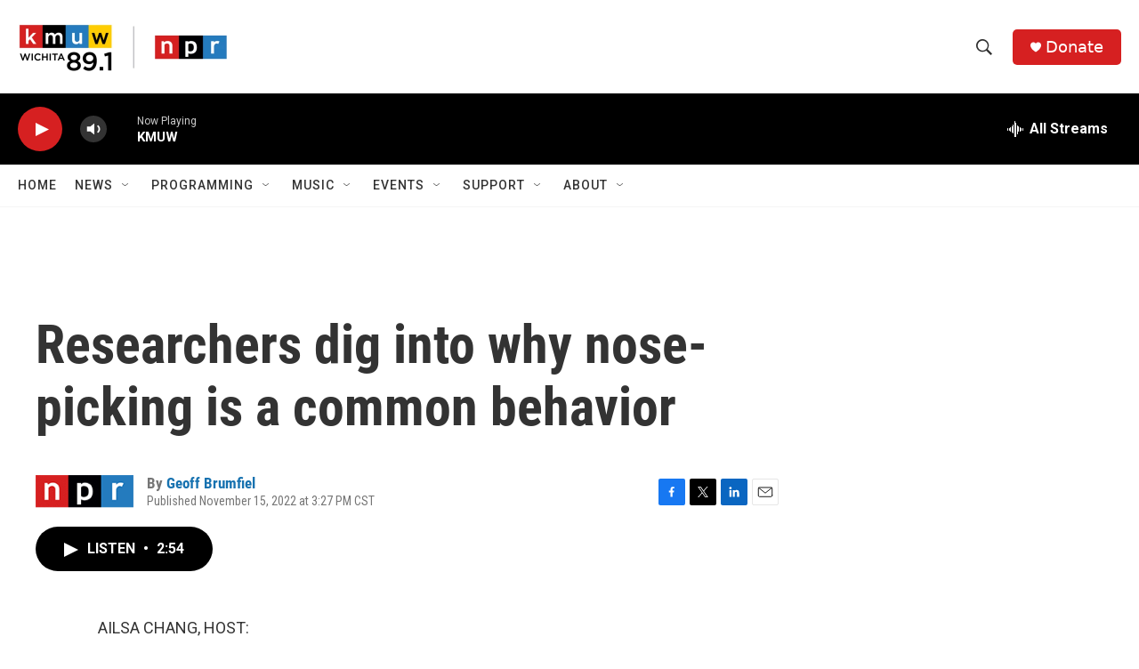

--- FILE ---
content_type: text/html; charset=utf-8
request_url: https://www.google.com/recaptcha/api2/aframe
body_size: 267
content:
<!DOCTYPE HTML><html><head><meta http-equiv="content-type" content="text/html; charset=UTF-8"></head><body><script nonce="7EoODgblCYxTBaaRS5judA">/** Anti-fraud and anti-abuse applications only. See google.com/recaptcha */ try{var clients={'sodar':'https://pagead2.googlesyndication.com/pagead/sodar?'};window.addEventListener("message",function(a){try{if(a.source===window.parent){var b=JSON.parse(a.data);var c=clients[b['id']];if(c){var d=document.createElement('img');d.src=c+b['params']+'&rc='+(localStorage.getItem("rc::a")?sessionStorage.getItem("rc::b"):"");window.document.body.appendChild(d);sessionStorage.setItem("rc::e",parseInt(sessionStorage.getItem("rc::e")||0)+1);localStorage.setItem("rc::h",'1769092204638');}}}catch(b){}});window.parent.postMessage("_grecaptcha_ready", "*");}catch(b){}</script></body></html>